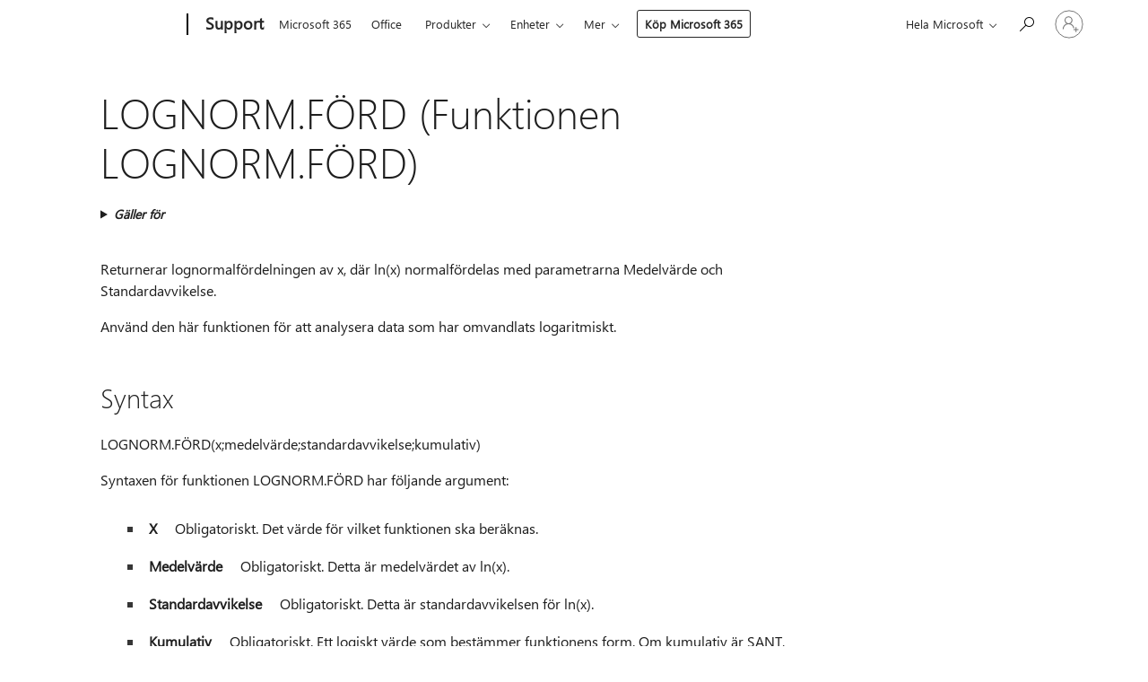

--- FILE ---
content_type: text/html; charset=utf-8
request_url: https://login.microsoftonline.com/common/oauth2/v2.0/authorize?client_id=ee272b19-4411-433f-8f28-5c13cb6fd407&redirect_uri=https%3A%2F%2Fsupport.microsoft.com%2Fsignin-oidc&response_type=code%20id_token&scope=openid%20profile%20offline_access&response_mode=form_post&nonce=639051404350680508.MTNhYzNjZWEtZGE2OS00YTQxLWJiNTEtNWE1NTliNjU0ZGFkYTcwNmJhM2UtMGI2NS00YjViLTliNTItNjNjZjE5ZjRkMGEx&prompt=none&nopa=2&state=CfDJ8MF9taR5d3RHoynoKQkxN0DXpnw7MktrMInXJsk5CIHORYdZ16EzxDuSUSB2CdcA-OWdp6oshog-7GkzmFKW6FFiCL7pOgJ1QaZyPvA_44nmQqjftoWVjDgnnLewy5Kn3UzEGKkkZB7VrHPfjPuOgSSM0Qcjfp3kfcQ5K9AuXftBd9BBa0Jzl8c0yoCBigLv9ZxXQPTzeyfmat3R81gQI_u0Rg6F2niBrbBsJ44c3xx9w_lkOCCPZtPY1IWgQc7RwIE-t_CXi7zxNtpcnG69W8iGc6yqynB1LHGAGlbYP0LQjNNiFYGGsITq5duk5d91uauOC-voBcwqk9LF0_treNek6N027scPQbG4RJCVOeuE&x-client-SKU=ID_NET8_0&x-client-ver=8.12.1.0&sso_reload=true
body_size: 9657
content:


<!-- Copyright (C) Microsoft Corporation. All rights reserved. -->
<!DOCTYPE html>
<html>
<head>
    <title>Redirecting</title>
    <meta http-equiv="Content-Type" content="text/html; charset=UTF-8">
    <meta http-equiv="X-UA-Compatible" content="IE=edge">
    <meta name="viewport" content="width=device-width, initial-scale=1.0, maximum-scale=2.0, user-scalable=yes">
    <meta http-equiv="Pragma" content="no-cache">
    <meta http-equiv="Expires" content="-1">
    <meta name="PageID" content="FetchSessions" />
    <meta name="SiteID" content="" />
    <meta name="ReqLC" content="1033" />
    <meta name="LocLC" content="en-US" />

    
<meta name="robots" content="none" />

<script type="text/javascript" nonce='YsBU224RERlqihJa1ksXWA'>//<![CDATA[
$Config={"urlGetCredentialType":"https://login.microsoftonline.com/common/GetCredentialType?mkt=en-US","urlGoToAADError":"https://login.live.com/oauth20_authorize.srf?client_id=ee272b19-4411-433f-8f28-5c13cb6fd407\u0026scope=openid+profile+offline_access\u0026redirect_uri=https%3a%2f%2fsupport.microsoft.com%2fsignin-oidc\u0026response_type=code+id_token\u0026state=[base64]\u0026response_mode=form_post\u0026nonce=639051404350680508.MTNhYzNjZWEtZGE2OS00YTQxLWJiNTEtNWE1NTliNjU0ZGFkYTcwNmJhM2UtMGI2NS00YjViLTliNTItNjNjZjE5ZjRkMGEx\u0026prompt=none\u0026x-client-SKU=ID_NET8_0\u0026x-client-Ver=8.12.1.0\u0026uaid=028f8441c02f41c2a82d938e12e72130\u0026msproxy=1\u0026issuer=mso\u0026tenant=common\u0026ui_locales=en-US\u0026epctrc=FHgMYI%2bSWJKxnkhbpfnvB4Usae7gy%2bgvAo3P2K5Oj4M%3d1%3a1%3aCANARY%3aWodgGYFfGbaoeVwIQZ8me0qZJfLVIqPh5IJjCrS81Mg%3d\u0026epct=[base64]\u0026jshs=0\u0026nopa=2","urlAppError":"https://support.microsoft.com/signin-oidc","oAppRedirectErrorPostParams":{"error":"interaction_required","error_description":"Session information is not sufficient for single-sign-on.","state":"[base64]"},"iMaxStackForKnockoutAsyncComponents":10000,"fShowButtons":true,"urlCdn":"https://aadcdn.msftauth.net/shared/1.0/","urlDefaultFavicon":"https://aadcdn.msftauth.net/shared/1.0/content/images/favicon_a_eupayfgghqiai7k9sol6lg2.ico","urlPost":"/common/login","iPawnIcon":0,"sPOST_Username":"","fEnableNumberMatching":true,"sFT":"[base64]","sFTName":"flowToken","sCtx":"[base64]","fEnableOneDSClientTelemetry":true,"dynamicTenantBranding":null,"staticTenantBranding":null,"oAppCobranding":{},"iBackgroundImage":4,"arrSessions":[],"urlMsaStaticMeControl":"https://login.live.com/Me.htm?v=3","urlReportStaticMeControlTelemetry":"https://login.microsoftonline.com/common/instrumentation/reportstaticmecontroltelemetry","fApplicationInsightsEnabled":false,"iApplicationInsightsEnabledPercentage":0,"urlSetDebugMode":"https://login.microsoftonline.com/common/debugmode","fEnableCssAnimation":true,"fDisableAnimationIfAnimationEndUnsupported":true,"fSsoFeasible":true,"fAllowGrayOutLightBox":true,"fProvideV2SsoImprovements":true,"fUseMsaSessionState":true,"fIsRemoteNGCSupported":true,"urlLogin":"https://login.microsoftonline.com/common/reprocess?ctx=[base64]","urlDssoStatus":"https://login.microsoftonline.com/common/instrumentation/dssostatus","iSessionPullType":3,"fUseSameSite":true,"iAllowedIdentities":2,"isGlobalTenant":true,"uiflavor":1001,"fShouldPlatformKeyBeSuppressed":true,"fLoadStringCustomizationPromises":true,"fUseAlternateTextForSwitchToCredPickerLink":true,"fOfflineAccountVisible":false,"fEnableUserStateFix":true,"fShowAccessPassPeek":true,"fUpdateSessionPollingLogic":true,"fEnableShowPickerCredObservable":true,"fFetchSessionsSkipDsso":true,"fIsCiamUserFlowUxNewLogicEnabled":true,"fUseNonMicrosoftDefaultBrandingForCiam":true,"sCompanyDisplayName":"Microsoft Services","fRemoveCustomCss":true,"fFixUICrashForApiRequestHandler":true,"fShowUpdatedKoreanPrivacyFooter":true,"fUsePostCssHotfix":true,"fFixUserFlowBranding":true,"fEnablePasskeyNullFix":true,"fEnableRefreshCookiesFix":true,"fEnableWebNativeBridgeInterstitialUx":true,"fEnableWindowParentingFix":true,"fEnableNativeBridgeErrors":true,"urlAcmaServerPath":"https://login.microsoftonline.com","sTenantId":"common","sMkt":"en-US","fIsDesktop":true,"fUpdateConfigInit":true,"fLogDisallowedCssProperties":true,"fDisallowExternalFonts":true,"scid":1013,"hpgact":1800,"hpgid":7,"apiCanary":"[base64]","canary":"FHgMYI+SWJKxnkhbpfnvB4Usae7gy+gvAo3P2K5Oj4M=1:1:CANARY:WodgGYFfGbaoeVwIQZ8me0qZJfLVIqPh5IJjCrS81Mg=","sCanaryTokenName":"canary","fSkipRenderingNewCanaryToken":false,"fEnableNewCsrfProtection":true,"correlationId":"028f8441-c02f-41c2-a82d-938e12e72130","sessionId":"436f9f7e-f44d-43d7-9902-22c00f010f00","sRingId":"R4","locale":{"mkt":"en-US","lcid":1033},"slMaxRetry":2,"slReportFailure":true,"strings":{"desktopsso":{"authenticatingmessage":"Trying to sign you in"}},"enums":{"ClientMetricsModes":{"None":0,"SubmitOnPost":1,"SubmitOnRedirect":2,"InstrumentPlt":4}},"urls":{"instr":{"pageload":"https://login.microsoftonline.com/common/instrumentation/reportpageload","dssostatus":"https://login.microsoftonline.com/common/instrumentation/dssostatus"}},"browser":{"ltr":1,"Chrome":1,"_Mac":1,"_M131":1,"_D0":1,"Full":1,"RE_WebKit":1,"b":{"name":"Chrome","major":131,"minor":0},"os":{"name":"OSX","version":"10.15.7"},"V":"131.0"},"watson":{"url":"/common/handlers/watson","bundle":"https://aadcdn.msftauth.net/ests/2.1/content/cdnbundles/watson.min_q5ptmu8aniymd4ftuqdkda2.js","sbundle":"https://aadcdn.msftauth.net/ests/2.1/content/cdnbundles/watsonsupportwithjquery.3.5.min_dc940oomzau4rsu8qesnvg2.js","fbundle":"https://aadcdn.msftauth.net/ests/2.1/content/cdnbundles/frameworksupport.min_oadrnc13magb009k4d20lg2.js","resetErrorPeriod":5,"maxCorsErrors":-1,"maxInjectErrors":5,"maxErrors":10,"maxTotalErrors":3,"expSrcs":["https://login.microsoftonline.com","https://aadcdn.msauth.net/","https://aadcdn.msftauth.net/",".login.microsoftonline.com"],"envErrorRedirect":true,"envErrorUrl":"/common/handlers/enverror"},"loader":{"cdnRoots":["https://aadcdn.msauth.net/","https://aadcdn.msftauth.net/"],"logByThrowing":true},"serverDetails":{"slc":"ProdSlices","dc":"SCUS","ri":"SN3XXXX","ver":{"v":[2,1,23228,8]},"rt":"2026-01-27T19:53:56","et":12},"clientEvents":{"enabled":true,"telemetryEnabled":true,"useOneDSEventApi":true,"flush":60000,"autoPost":true,"autoPostDelay":1000,"minEvents":1,"maxEvents":1,"pltDelay":500,"appInsightsConfig":{"instrumentationKey":"69adc3c768bd4dc08c19416121249fcc-66f1668a-797b-4249-95e3-6c6651768c28-7293","webAnalyticsConfiguration":{"autoCapture":{"jsError":true}}},"defaultEventName":"IDUX_ESTSClientTelemetryEvent_WebWatson","serviceID":3,"endpointUrl":""},"fApplyAsciiRegexOnInput":true,"country":"US","fBreakBrandingSigninString":true,"bsso":{"states":{"START":"start","INPROGRESS":"in-progress","END":"end","END_SSO":"end-sso","END_USERS":"end-users"},"nonce":"AwABEgEAAAADAOz_BQD0__WDymvGhV0t3lCpIfYbPU9YsoANfJv2yLU--1BKDQzBc6NEMuMExonnyCDLVSWoRuZZ7N2Qiib1t1Eb1gU-cm8gAA","overallTimeoutMs":4000,"telemetry":{"type":"ChromeSsoTelemetry","nonce":"AwABDwEAAAADAOz_BQD0_8eRqIkOJuWThqX9X5UJFFOe52PVt-kv8wawZXfgP871be1xiSeQucxzZWpQyko_-_HZ8U5ZdFtokc6-KWt98Ed0lAYnxT1AOeCb69mQ46CPIAA","reportStates":[]},"redirectEndStates":["end"],"cookieNames":{"aadSso":"AADSSO","winSso":"ESTSSSO","ssoTiles":"ESTSSSOTILES","ssoPulled":"SSOCOOKIEPULLED","userList":"ESTSUSERLIST"},"type":"chrome","reason":"Pull suppressed because it was already attempted and the current URL was reloaded."},"urlNoCookies":"https://login.microsoftonline.com/cookiesdisabled","fTrimChromeBssoUrl":true,"inlineMode":5,"fShowCopyDebugDetailsLink":true,"fTenantBrandingCdnAddEventHandlers":true,"fAddTryCatchForIFrameRedirects":true};
//]]></script> 
<script type="text/javascript" nonce='YsBU224RERlqihJa1ksXWA'>//<![CDATA[
!function(){var e=window,r=e.$Debug=e.$Debug||{},t=e.$Config||{};if(!r.appendLog){var n=[],o=0;r.appendLog=function(e){var r=t.maxDebugLog||25,i=(new Date).toUTCString()+":"+e;n.push(o+":"+i),n.length>r&&n.shift(),o++},r.getLogs=function(){return n}}}(),function(){function e(e,r){function t(i){var a=e[i];if(i<n-1){return void(o.r[a]?t(i+1):o.when(a,function(){t(i+1)}))}r(a)}var n=e.length;t(0)}function r(e,r,i){function a(){var e=!!s.method,o=e?s.method:i[0],a=s.extraArgs||[],u=n.$WebWatson;try{
var c=t(i,!e);if(a&&a.length>0){for(var d=a.length,l=0;l<d;l++){c.push(a[l])}}o.apply(r,c)}catch(e){return void(u&&u.submitFromException&&u.submitFromException(e))}}var s=o.r&&o.r[e];return r=r||this,s&&(s.skipTimeout?a():n.setTimeout(a,0)),s}function t(e,r){return Array.prototype.slice.call(e,r?1:0)}var n=window;n.$Do||(n.$Do={"q":[],"r":[],"removeItems":[],"lock":0,"o":[]});var o=n.$Do;o.when=function(t,n){function i(e){r(e,a,s)||o.q.push({"id":e,"c":a,"a":s})}var a=0,s=[],u=1;"function"==typeof n||(a=n,
u=2);for(var c=u;c<arguments.length;c++){s.push(arguments[c])}t instanceof Array?e(t,i):i(t)},o.register=function(e,t,n){if(!o.r[e]){o.o.push(e);var i={};if(t&&(i.method=t),n&&(i.skipTimeout=n),arguments&&arguments.length>3){i.extraArgs=[];for(var a=3;a<arguments.length;a++){i.extraArgs.push(arguments[a])}}o.r[e]=i,o.lock++;try{for(var s=0;s<o.q.length;s++){var u=o.q[s];u.id==e&&r(e,u.c,u.a)&&o.removeItems.push(u)}}catch(e){throw e}finally{if(0===--o.lock){for(var c=0;c<o.removeItems.length;c++){
for(var d=o.removeItems[c],l=0;l<o.q.length;l++){if(o.q[l]===d){o.q.splice(l,1);break}}}o.removeItems=[]}}}},o.unregister=function(e){o.r[e]&&delete o.r[e]}}(),function(e,r){function t(){if(!a){if(!r.body){return void setTimeout(t)}a=!0,e.$Do.register("doc.ready",0,!0)}}function n(){if(!s){if(!r.body){return void setTimeout(n)}t(),s=!0,e.$Do.register("doc.load",0,!0),i()}}function o(e){(r.addEventListener||"load"===e.type||"complete"===r.readyState)&&t()}function i(){
r.addEventListener?(r.removeEventListener("DOMContentLoaded",o,!1),e.removeEventListener("load",n,!1)):r.attachEvent&&(r.detachEvent("onreadystatechange",o),e.detachEvent("onload",n))}var a=!1,s=!1;if("complete"===r.readyState){return void setTimeout(n)}!function(){r.addEventListener?(r.addEventListener("DOMContentLoaded",o,!1),e.addEventListener("load",n,!1)):r.attachEvent&&(r.attachEvent("onreadystatechange",o),e.attachEvent("onload",n))}()}(window,document),function(){function e(){
return f.$Config||f.ServerData||{}}function r(e,r){var t=f.$Debug;t&&t.appendLog&&(r&&(e+=" '"+(r.src||r.href||"")+"'",e+=", id:"+(r.id||""),e+=", async:"+(r.async||""),e+=", defer:"+(r.defer||"")),t.appendLog(e))}function t(){var e=f.$B;if(void 0===d){if(e){d=e.IE}else{var r=f.navigator.userAgent;d=-1!==r.indexOf("MSIE ")||-1!==r.indexOf("Trident/")}}return d}function n(){var e=f.$B;if(void 0===l){if(e){l=e.RE_Edge}else{var r=f.navigator.userAgent;l=-1!==r.indexOf("Edge")}}return l}function o(e){
var r=e.indexOf("?"),t=r>-1?r:e.length,n=e.lastIndexOf(".",t);return e.substring(n,n+v.length).toLowerCase()===v}function i(){var r=e();return(r.loader||{}).slReportFailure||r.slReportFailure||!1}function a(){return(e().loader||{}).redirectToErrorPageOnLoadFailure||!1}function s(){return(e().loader||{}).logByThrowing||!1}function u(e){if(!t()&&!n()){return!1}var r=e.src||e.href||"";if(!r){return!0}if(o(r)){var i,a,s;try{i=e.sheet,a=i&&i.cssRules,s=!1}catch(e){s=!0}if(i&&!a&&s){return!0}
if(i&&a&&0===a.length){return!0}}return!1}function c(){function t(e){g.getElementsByTagName("head")[0].appendChild(e)}function n(e,r,t,n){var u=null;return u=o(e)?i(e):"script"===n.toLowerCase()?a(e):s(e,n),r&&(u.id=r),"function"==typeof u.setAttribute&&(u.setAttribute("crossorigin","anonymous"),t&&"string"==typeof t&&u.setAttribute("integrity",t)),u}function i(e){var r=g.createElement("link");return r.rel="stylesheet",r.type="text/css",r.href=e,r}function a(e){
var r=g.createElement("script"),t=g.querySelector("script[nonce]");if(r.type="text/javascript",r.src=e,r.defer=!1,r.async=!1,t){var n=t.nonce||t.getAttribute("nonce");r.setAttribute("nonce",n)}return r}function s(e,r){var t=g.createElement(r);return t.src=e,t}function d(e,r){if(e&&e.length>0&&r){for(var t=0;t<e.length;t++){if(-1!==r.indexOf(e[t])){return!0}}}return!1}function l(r){if(e().fTenantBrandingCdnAddEventHandlers){var t=d(E,r)?E:b;if(!(t&&t.length>1)){return r}for(var n=0;n<t.length;n++){
if(-1!==r.indexOf(t[n])){var o=t[n+1<t.length?n+1:0],i=r.substring(t[n].length);return"https://"!==t[n].substring(0,"https://".length)&&(o="https://"+o,i=i.substring("https://".length)),o+i}}return r}if(!(b&&b.length>1)){return r}for(var a=0;a<b.length;a++){if(0===r.indexOf(b[a])){return b[a+1<b.length?a+1:0]+r.substring(b[a].length)}}return r}function f(e,t,n,o){if(r("[$Loader]: "+(L.failMessage||"Failed"),o),w[e].retry<y){return w[e].retry++,h(e,t,n),void c._ReportFailure(w[e].retry,w[e].srcPath)}n&&n()}
function v(e,t,n,o){if(u(o)){return f(e,t,n,o)}r("[$Loader]: "+(L.successMessage||"Loaded"),o),h(e+1,t,n);var i=w[e].onSuccess;"function"==typeof i&&i(w[e].srcPath)}function h(e,o,i){if(e<w.length){var a=w[e];if(!a||!a.srcPath){return void h(e+1,o,i)}a.retry>0&&(a.srcPath=l(a.srcPath),a.origId||(a.origId=a.id),a.id=a.origId+"_Retry_"+a.retry);var s=n(a.srcPath,a.id,a.integrity,a.tagName);s.onload=function(){v(e,o,i,s)},s.onerror=function(){f(e,o,i,s)},s.onreadystatechange=function(){
"loaded"===s.readyState?setTimeout(function(){v(e,o,i,s)},500):"complete"===s.readyState&&v(e,o,i,s)},t(s),r("[$Loader]: Loading '"+(a.srcPath||"")+"', id:"+(a.id||""))}else{o&&o()}}var p=e(),y=p.slMaxRetry||2,m=p.loader||{},b=m.cdnRoots||[],E=m.tenantBrandingCdnRoots||[],L=this,w=[];L.retryOnError=!0,L.successMessage="Loaded",L.failMessage="Error",L.Add=function(e,r,t,n,o,i){e&&w.push({"srcPath":e,"id":r,"retry":n||0,"integrity":t,"tagName":o||"script","onSuccess":i})},L.AddForReload=function(e,r){
var t=e.src||e.href||"";L.Add(t,"AddForReload",e.integrity,1,e.tagName,r)},L.AddIf=function(e,r,t){e&&L.Add(r,t)},L.Load=function(e,r){h(0,e,r)}}var d,l,f=window,g=f.document,v=".css";c.On=function(e,r,t){if(!e){throw"The target element must be provided and cannot be null."}r?c.OnError(e,t):c.OnSuccess(e,t)},c.OnSuccess=function(e,t){if(!e){throw"The target element must be provided and cannot be null."}if(u(e)){return c.OnError(e,t)}var n=e.src||e.href||"",o=i(),s=a();r("[$Loader]: Loaded",e);var d=new c
;d.failMessage="Reload Failed",d.successMessage="Reload Success",d.Load(null,function(){if(o){throw"Unexpected state. ResourceLoader.Load() failed despite initial load success. ['"+n+"']"}s&&(document.location.href="/error.aspx?err=504")})},c.OnError=function(e,t){var n=e.src||e.href||"",o=i(),s=a();if(!e){throw"The target element must be provided and cannot be null."}r("[$Loader]: Failed",e);var u=new c;u.failMessage="Reload Failed",u.successMessage="Reload Success",u.AddForReload(e,t),
u.Load(null,function(){if(o){throw"Failed to load external resource ['"+n+"']"}s&&(document.location.href="/error.aspx?err=504")}),c._ReportFailure(0,n)},c._ReportFailure=function(e,r){if(s()&&!t()){throw"[Retry "+e+"] Failed to load external resource ['"+r+"'], reloading from fallback CDN endpoint"}},f.$Loader=c}(),function(){function e(){if(!E){var e=new h.$Loader;e.AddIf(!h.jQuery,y.sbundle,"WebWatson_DemandSupport"),y.sbundle=null,delete y.sbundle,e.AddIf(!h.$Api,y.fbundle,"WebWatson_DemandFramework"),
y.fbundle=null,delete y.fbundle,e.Add(y.bundle,"WebWatson_DemandLoaded"),e.Load(r,t),E=!0}}function r(){if(h.$WebWatson){if(h.$WebWatson.isProxy){return void t()}m.when("$WebWatson.full",function(){for(;b.length>0;){var e=b.shift();e&&h.$WebWatson[e.cmdName].apply(h.$WebWatson,e.args)}})}}function t(){if(!h.$WebWatson||h.$WebWatson.isProxy){if(!L&&JSON){try{var e=new XMLHttpRequest;e.open("POST",y.url),e.setRequestHeader("Accept","application/json"),
e.setRequestHeader("Content-Type","application/json; charset=UTF-8"),e.setRequestHeader("canary",p.apiCanary),e.setRequestHeader("client-request-id",p.correlationId),e.setRequestHeader("hpgid",p.hpgid||0),e.setRequestHeader("hpgact",p.hpgact||0);for(var r=-1,t=0;t<b.length;t++){if("submit"===b[t].cmdName){r=t;break}}var o=b[r]?b[r].args||[]:[],i={"sr":y.sr,"ec":"Failed to load external resource [Core Watson files]","wec":55,"idx":1,"pn":p.pgid||"","sc":p.scid||0,"hpg":p.hpgid||0,
"msg":"Failed to load external resource [Core Watson files]","url":o[1]||"","ln":0,"ad":0,"an":!1,"cs":"","sd":p.serverDetails,"ls":null,"diag":v(y)};e.send(JSON.stringify(i))}catch(e){}L=!0}y.loadErrorUrl&&window.location.assign(y.loadErrorUrl)}n()}function n(){b=[],h.$WebWatson=null}function o(r){return function(){var t=arguments;b.push({"cmdName":r,"args":t}),e()}}function i(){var e=["foundException","resetException","submit"],r=this;r.isProxy=!0;for(var t=e.length,n=0;n<t;n++){var i=e[n];i&&(r[i]=o(i))}
}function a(e,r,t,n,o,i,a){var s=h.event;return i||(i=l(o||s,a?a+2:2)),h.$Debug&&h.$Debug.appendLog&&h.$Debug.appendLog("[WebWatson]:"+(e||"")+" in "+(r||"")+" @ "+(t||"??")),$.submit(e,r,t,n,o||s,i,a)}function s(e,r){return{"signature":e,"args":r,"toString":function(){return this.signature}}}function u(e){for(var r=[],t=e.split("\n"),n=0;n<t.length;n++){r.push(s(t[n],[]))}return r}function c(e){for(var r=[],t=e.split("\n"),n=0;n<t.length;n++){var o=s(t[n],[]);t[n+1]&&(o.signature+="@"+t[n+1],n++),r.push(o)
}return r}function d(e){if(!e){return null}try{if(e.stack){return u(e.stack)}if(e.error){if(e.error.stack){return u(e.error.stack)}}else if(window.opera&&e.message){return c(e.message)}}catch(e){}return null}function l(e,r){var t=[];try{for(var n=arguments.callee;r>0;){n=n?n.caller:n,r--}for(var o=0;n&&o<w;){var i="InvalidMethod()";try{i=n.toString()}catch(e){}var a=[],u=n.args||n.arguments;if(u){for(var c=0;c<u.length;c++){a[c]=u[c]}}t.push(s(i,a)),n=n.caller,o++}}catch(e){t.push(s(e.toString(),[]))}
var l=d(e);return l&&(t.push(s("--- Error Event Stack -----------------",[])),t=t.concat(l)),t}function f(e){if(e){try{var r=/function (.{1,})\(/,t=r.exec(e.constructor.toString());return t&&t.length>1?t[1]:""}catch(e){}}return""}function g(e){if(e){try{if("string"!=typeof e&&JSON&&JSON.stringify){var r=f(e),t=JSON.stringify(e);return t&&"{}"!==t||(e.error&&(e=e.error,r=f(e)),(t=JSON.stringify(e))&&"{}"!==t||(t=e.toString())),r+":"+t}}catch(e){}}return""+(e||"")}function v(e){var r=[];try{
if(jQuery?(r.push("jQuery v:"+jQuery().jquery),jQuery.easing?r.push("jQuery.easing:"+JSON.stringify(jQuery.easing)):r.push("jQuery.easing is not defined")):r.push("jQuery is not defined"),e&&e.expectedVersion&&r.push("Expected jQuery v:"+e.expectedVersion),m){var t,n="";for(t=0;t<m.o.length;t++){n+=m.o[t]+";"}for(r.push("$Do.o["+n+"]"),n="",t=0;t<m.q.length;t++){n+=m.q[t].id+";"}r.push("$Do.q["+n+"]")}if(h.$Debug&&h.$Debug.getLogs){var o=h.$Debug.getLogs();o&&o.length>0&&(r=r.concat(o))}if(b){
for(var i=0;i<b.length;i++){var a=b[i];if(a&&"submit"===a.cmdName){try{if(JSON&&JSON.stringify){var s=JSON.stringify(a);s&&r.push(s)}}catch(e){r.push(g(e))}}}}}catch(e){r.push(g(e))}return r}var h=window,p=h.$Config||{},y=p.watson,m=h.$Do;if(!h.$WebWatson&&y){var b=[],E=!1,L=!1,w=10,$=h.$WebWatson=new i;$.CB={},$._orgErrorHandler=h.onerror,h.onerror=a,$.errorHooked=!0,m.when("jQuery.version",function(e){y.expectedVersion=e}),m.register("$WebWatson")}}(),function(){function e(e,r){
for(var t=r.split("."),n=t.length,o=0;o<n&&null!==e&&void 0!==e;){e=e[t[o++]]}return e}function r(r){var t=null;return null===u&&(u=e(i,"Constants")),null!==u&&r&&(t=e(u,r)),null===t||void 0===t?"":t.toString()}function t(t){var n=null;return null===a&&(a=e(i,"$Config.strings")),null!==a&&t&&(n=e(a,t.toLowerCase())),null!==n&&void 0!==n||(n=r(t)),null===n||void 0===n?"":n.toString()}function n(e,r){var n=null;return e&&r&&r[e]&&(n=t("errors."+r[e])),n||(n=t("errors."+e)),n||(n=t("errors."+c)),n||(n=t(c)),n}
function o(t){var n=null;return null===s&&(s=e(i,"$Config.urls")),null!==s&&t&&(n=e(s,t.toLowerCase())),null!==n&&void 0!==n||(n=r(t)),null===n||void 0===n?"":n.toString()}var i=window,a=null,s=null,u=null,c="GENERIC_ERROR";i.GetString=t,i.GetErrorString=n,i.GetUrl=o}(),function(){var e=window,r=e.$Config||{};e.$B=r.browser||{}}(),function(){function e(e,r,t){e&&e.addEventListener?e.addEventListener(r,t):e&&e.attachEvent&&e.attachEvent("on"+r,t)}function r(r,t){e(document.getElementById(r),"click",t)}
function t(r,t){var n=document.getElementsByName(r);n&&n.length>0&&e(n[0],"click",t)}var n=window;n.AddListener=e,n.ClickEventListenerById=r,n.ClickEventListenerByName=t}();
//]]></script> 
<script type="text/javascript" nonce='YsBU224RERlqihJa1ksXWA'>//<![CDATA[
!function(t,e){!function(){var n=e.getElementsByTagName("head")[0];n&&n.addEventListener&&(n.addEventListener("error",function(e){null!==e.target&&"cdn"===e.target.getAttribute("data-loader")&&t.$Loader.OnError(e.target)},!0),n.addEventListener("load",function(e){null!==e.target&&"cdn"===e.target.getAttribute("data-loader")&&t.$Loader.OnSuccess(e.target)},!0))}()}(window,document);
//]]></script>
    <script type="text/javascript" nonce='YsBU224RERlqihJa1ksXWA'>
        ServerData = $Config;
    </script>

    <script data-loader="cdn" crossorigin="anonymous" src="https://aadcdn.msftauth.net/shared/1.0/content/js/FetchSessions_Core_Zrgqf3NDZY6QoRSGjvZAAQ2.js" integrity='sha384-ZiCm7FNkvHCzGABuQsNqI+NbQpuukT8O8DH+5NRo+GBSrdhUPzoMJLcFvVj8ky+R' nonce='YsBU224RERlqihJa1ksXWA'></script>

</head>
<body data-bind="defineGlobals: ServerData" style="display: none">
</body>
</html>